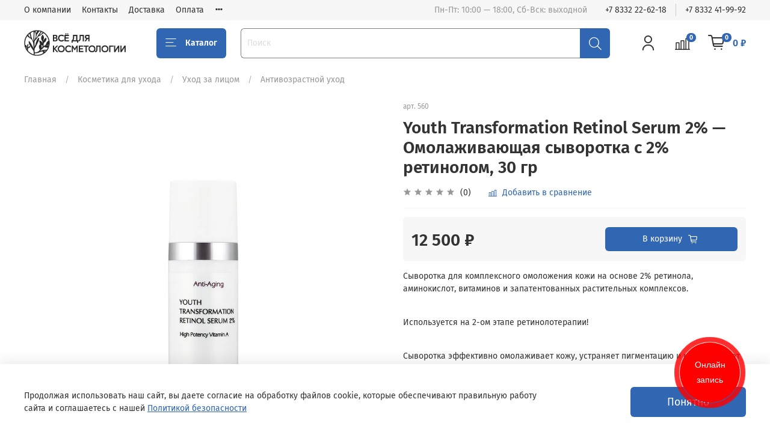

--- FILE ---
content_type: application/javascript
request_url: https://sonline.su/js/widget3/widget3.js
body_size: 2982
content:
/*
*
 Instruction:

 Place that code close to </body> tag at the end of page
 and then place onClick="showSonlineWidget(sonlineWidgetOptions);" anywhere you need

 <script>
 var sonlineWidgetOptions = {
 groupid: 55, // if you know groupid
 placeid: 1,  // or placeid (groupid is higher than placeid)
 cityid: 1,  // cityid (optional)
 masterid: 1,  // masterid (optional)
 bgcolor: '183249', // (optional)
 activecolor: 'f2720c', // (optional)
 link: '3c3f42', // (optional)
 linkactive: 'fff',  // (optional)
 linkdone: '9fa1a2', // (optional)
 lang: 'ru', // (ru/en/de ... optional)
 // windowedMode: true // fullscreen by default, but this setting center small widget window if you prefer
 roistatid: 'xxxxx', // (optional) roistat.com integration, visit id
 roistatkey: 'xxxxxxxxxxxxxx', // (optional) roistat.com integration, key id (like 3694cf4de0a72e1e75d8b0e478e11d62)
 tracking: 'one,two',
 calltouchId: xxxx // (optional, calltouch integration)
 }
 </script>
 <div id="widgetSonline"/>
 <script type="text/javascript" src="https://sonline.su/js/widget3/widget3.js"></script>
* */
function FrameListener(){
  var eventMethod = window.addEventListener ? "addEventListener" : "attachEvent";
  var eventer = window[eventMethod];
  var messageEvent = eventMethod == "attachEvent" ? "onmessage" : "message";
  eventer(messageEvent,function(e) {
    if(e.data==='closeSonlineWidget') {
      document.getElementById('widgetSonline').innerHTML='';
    }
  },false);};

function showSonlineWidget(options) {
    document.getElementById('widgetSonline').innerHTML = '<iframe src="https://widget.sonline.su/'+(options.lang?options.lang:'ru')+'/'+
      (options.groupid?'map/?groupid='+options.groupid:'services/?placeid='+options.placeid)+
      (options.cityid?'&cityid='+options.cityid:'')+
      (options.masterid?'&master='+options.masterid:'')+
      (options.bgcolor?'&bgcolor='+options.bgcolor:'')+
      (options.activecolor?'&activecolor='+options.activecolor:'')+
      (options.link?'&link='+options.link:'')+
      (options.linkactive?'&linkactive='+options.linkactive:'')+
      (options.linkdone?'&linkdone='+options.linkdone:'')+
      (options.roistatid?'&roistatid='+options.roistatid:'')+
      (options.roistatkey?'&roistatkey='+options.roistatkey:'')+
      (options.tracking?'&tracking='+options.tracking:'')+
      (options.calltouchId?'&calltouchId='+options.calltouchId:'')+
      '" scrolling="no" marginheight="0" marginwidth="0" frameborder="0"></iframe></div><style>#widgetSonline{z-index: 999999999; position:relative;}</style><style>div#widgetSonline iframe {' + (options.windowedMode ? 'position: fixed;top: 50%;left: 50%;-webkit-transform: translate(-50%, -50%);transform: translate(-50%, -50%);height:660px;width:810px;box-shadow: 60px 60px 60px rgba(0, 0, 0, .5);' : 'position: fixed;top: 100%;left: 100%;-webkit-transform: translate(-100%, -100%);transform: translate(-100%, -100%);height:100%;width:100%;') + '};</style>';
  FrameListener();
}


--- FILE ---
content_type: text/javascript
request_url: https://static.insales-cdn.com/assets/1/5090/1913826/1764843511/theme.js
body_size: 1189
content:
$(function () {
  $('.product-preview__price').each(function (index, el) {
    if ($(el).find('.product-preview__price-cur').is(':hidden')) {
      $(el).replaceWith(
        "<a class='product-preview__price' href='/client_account/contacts/new'>" +
        $(el).html() +
        '</a>'
      )
    }
  })

  $('.product-form__area-price .product__price').each(function (index, el) {
    if ($(el).find('.product__price-cur').is(':hidden')) {
      $(el).replaceWith(
        "<a class='product__price' href='/client_account/contacts/new'>" +
        $(el).html() +
        '</a>'
      )
    }
  })
})

/* GIFT */
EventBus.subscribe('update_items:insales:cart', function (data) {
  console.log("update_items", data);
  let $prodCount = 0;
  let $condition = 0;
  let $giftId = 0;
  let $prodId = 0;

  if (data.order_lines.length > 0) {
    data.order_lines.forEach(item => {
      propertieCondition = _.find(item.product.properties, function (prop) {
        // console.log("prop.permalink", prop.permalink);
        return prop.permalink === 'gift_from';
      });

      if (propertieCondition != undefined) {
        console.log('\n\n------ begin:  ------')
        $prodId = item.product_id;
        $prodCount = item.quantity;
        $condition = Number(propertieCondition.characteristics[0].permalink);
        console.log('prodCount: ', $prodCount, ' | ', ' $condition: ', $condition, ' $giftId: ', $giftId, ' | ', ' $prodId: ', $prodId)
        console.log('------ end:  ------\n\n')

        if ($prodCount >= $condition) {
          checkGift($prodId, condition = true);
        }
        if ($prodCount < $condition) {
          checkGift($prodId, condition = false);
        }
      }
    });
  }

});

EventBus.subscribe("delete_items:insales:cart", function (data) {
  console.log("delete_items", data)
  console.log("data.action.product_id", data.action.product_id)
  checkGift(data.action.product_id, condition = false);
});

function checkGift (prodId, condition) {
  let items = {};
  let gift = 0;
  let varId = 0;

  $.getJSON(`https://kosmetolog-kirov.ru/front_api/products.json?ids=${prodId}&with=product_field_values`)
    .done(function (product) {
      gift = _.find(product?.products[0]?.product_field_values, function (item) {
        return item.product_field_id == 98006
      });
    }).then(() => {
      if (gift) {
        // console.log("gift", gift.value);
        $.getJSON('/products_by_id/' + gift.value + '.json')
          .done(function (productGift) {
            varId = productGift.products[0].variants[0].id;
            // console.log("productGift", varId);
          })
          .then(() => {
            var giftInCart = Cart.order.getItemByID(varId);
            if (!giftInCart && condition) {
              items[varId] = 1
              Cart.add({
                items: items
              });
              console.log('%cGift added', 'color:green;font-weight:bold;font-size:11px', items);
            }
            if (giftInCart && condition) {
              console.log('%cGift already added', 'color:teal;font-weight:bold;font-size:11px', giftInCart.product_id);
              //если товара-подарка больше чем нужно
              if(giftInCart.quantity > 1){
                Cart.delete({
                  items: [varId]
                });
                if (Site.template == 'cart') {
                  setTimeout(() => {
                    window.location.reload();
                  }, 300);
                }
              }
            }
            if (giftInCart && !condition) {
              Cart.delete({
                items: [varId]
              });
              if (Site.template == 'cart') {
                setTimeout(() => {
                  window.location.reload();
                }, 300);
              }
              console.log('%cGift deleted', 'color:red;font-weight:bold;font-size:11px', items);
            }
          })
      }
    });
}
;
